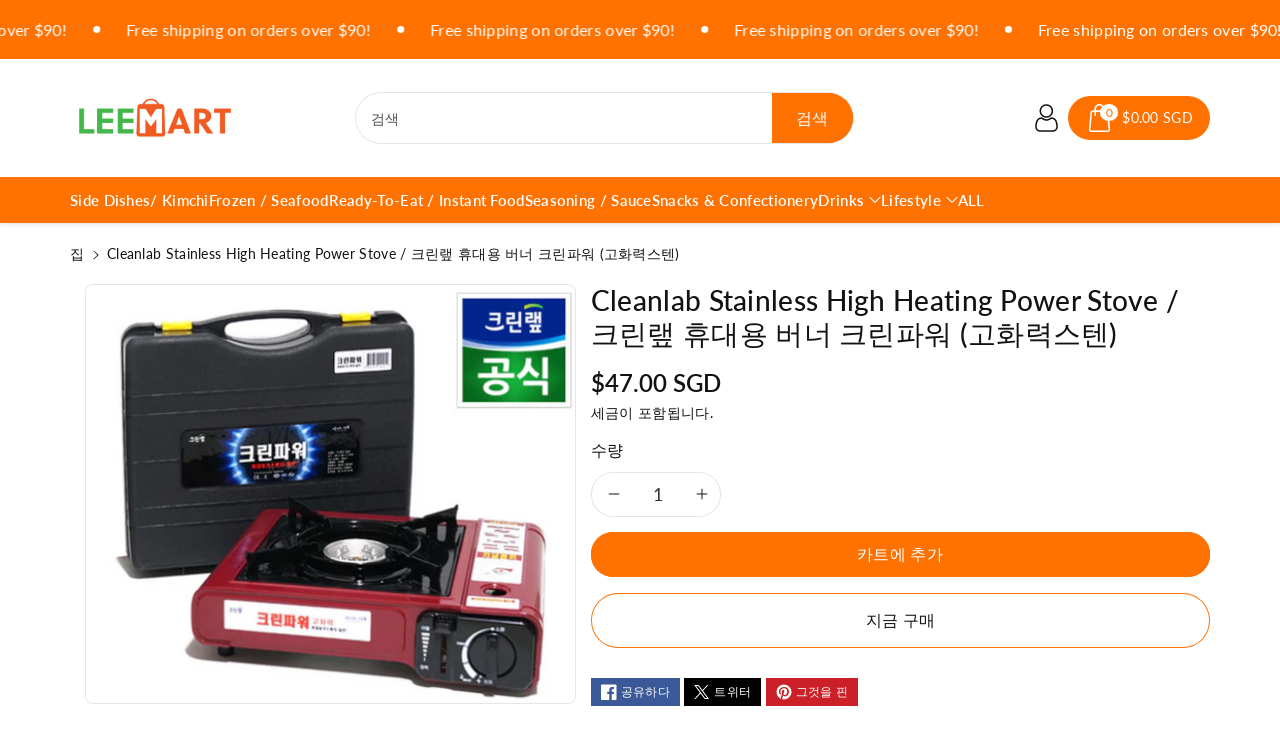

--- FILE ---
content_type: text/css
request_url: https://leemart.sg/cdn/shop/t/25/assets/component-price.css?v=75349359035862930411726815807
body_size: -213
content:
.wbvariantbadges .price__badge-sale{background:var(--percentage-sale-bg-color);color:var(--percentage-sale-text-color);border-radius:var(--badge-corner-radius)}.wbvariantbadges .price__badge-sold-out{background:var(--soldout-bg-color);color:var(--soldout-text-color);border-radius:var(--badge-corner-radius)}.price.price--unavailable{visibility:hidden}.price--end{justify-content:flex-end}.price .price-item{margin:0;font-size:calc(var(--font-body-scale) * 18px);font-weight:var(--font-body-weight-semibold);letter-spacing:0;display:inline-block}.price:not(.price--show-badge) .price-item--last:last-of-type{margin:0}@media screen and (min-width: 768px){.price{margin-bottom:0}}.price--large{font-size:1.6rem;letter-spacing:.13rem}@media screen and (min-width: 768px){.price--large{font-size:1.8rem}}.price--sold-out .price__availability,.price__regular{display:block}.price__sale,.price__availability,.price .price__badge-sale,.price .price__badge-sold-out,.price--on-sale .price__regular,.price--on-sale .price__availability{display:none}.price--sold-out .price__badge-sold-out,.price--on-sale .price__badge-sale{display:inline-flex}.price--on-sale .price__sale{display:block;letter-spacing:0}.price--center{display:flex;justify-content:center}.price--on-sale .price-item--regular{text-decoration:line-through;font-weight:var(--font-body-weight);color:rgb(var(--color-foreground),.6);font-size:18px;display:inline-block;margin-right:2px;font-size:calc(var(--font-body-scale) * 14px)}.unit-price{display:block;font-size:calc(var(--font-body-scale) * 11px);letter-spacing:0;margin-top:.2rem}.product__info-container .price .unit-price .price-item,.price .unit-price .price-item{font-size:calc(var(--font-body-scale) * 12px)}.cart-item__old-price{font-size:calc(var(--font-body-scale) * 13px)}@media (max-width: 991px){.price .price-item{font-size:calc(var(--font-body-scale) * 14px)}.price--on-sale .price-item--regular{font-size:calc(var(--font-body-scale) * 11px)}}
/*# sourceMappingURL=/cdn/shop/t/25/assets/component-price.css.map?v=75349359035862930411726815807 */


--- FILE ---
content_type: text/css
request_url: https://leemart.sg/cdn/shop/t/25/assets/quick-order-list.css?v=139803744285660454871726815808
body_size: 1382
content:
quick-order-list{display:block;padding:30px}.quick-order-list__contents{position:relative}.quick-order-list__container{padding-bottom:20px}.quick-order-list__container--disabled{pointer-events:none}.quick-order-list__total{padding-top:20px;border-top:1px solid rgba(var(--color-foreground),.08)}.totals__product-total{text-align:center}.variant-item__quantity .quantity:before{z-index:0}.variant-item__quantity .quantity__button{z-index:1;width:44px}.variant-item__quantity .quantity__input{width:44px;font-size:calc(var(--font-body-scale) * 18px)}.quick-order-list-buttons{display:flex;align-self:flex-start}.quick-order-list-buttons .quick-order-list__button-text,.quick-order-list-total__confirmation .text-body{font-size:calc(var(--font-body-scale) * 14px)}.quick-order-list-buttons .button,.quick-order-list-total__confirmation .button{padding:12px 30px}@media screen and (min-width: 992px){quick-order-list-remove-all-button{margin-left:9px}.quick-order-list__total{position:sticky;bottom:0;z-index:1;background-color:rgb(var(--color-background))}.totals__product-total{text-align:right}.variant__items{max-height:900px;overflow-y:auto}.variant-item__quantity-wrapper--no-info,.variant-item__error{padding-left:49px}.variant-item__error{margin-left:3px}.variant-item--unit-price .variant-item__totals{vertical-align:top}.variant-item--unit-price .variant-item__totals .loading-overlay{padding-top:17px}}.quick-order-list__table td,.quick-order-list__table th{padding:0;border:none}.quick-order-list__table th{text-align:left;padding-bottom:20px;opacity:.85;font-weight:var(--font-body-weight)}.variant-item__quantity-wrapper{display:flex}.variant-item__totals,.variant-item__details,.variant-item__price{position:relative}.variant-item__price .price,.variant-item__totals .price,.variant-item__details .price{display:block;font-weight:var(--font-heading-weight)}.quick-order-list__table *.right{text-align:right}.variant-item__image-container{display:inline-flex;align-items:flex-start;height:45px;width:45px}.variant-item__media{width:45px;height:45px;margin-right:12px}.variant-item__image{height:100%;width:100%;object-fit:cover}@media screen and (min-width: 992px){.variant-item__image{max-width:100%}.variant-item__inner .small-hide{display:flex;flex-direction:column;align-self:center}.variant-item:not(.variant-item--no-media) .variant-item__inner{display:flex}.quick-order-list__table .variant-item__inner.variant-item__inner--no-sku{vertical-align:middle}.variant-item__discounted-prices{justify-content:flex-end}}.variant-item__details{line-height:calc(1 + .4 / var(--font-body-scale))}.variant-item__details>*{margin:0;max-width:300px}.variant-item__info{position:relative;padding-bottom:5px}.variant-item__name{display:block;letter-spacing:.6px;line-height:calc(1 + .5 / var(--font-body-scale));font-size:calc(var(--font-heading-scale) * 14px);margin:0}.quick-order-list__container .caption-with-letter-spacing{font-size:calc(var(--font-body-scale) * 14px);letter-spacing:1px}.variant-item__sku{margin-top:2px;font-size:calc(var(--font-body-scale) * 12px)}.variant-item__discounted-prices{margin-top:0;margin-bottom:0;display:flex;align-items:center}.variant-item__discounted-prices dd{margin:0}.variant-item__discounted-prices dd:first-of-type{margin-right:8px}.variant-item__discounted-prices .variant-item__old-price{font-size:12px}.variant-item__old-price{opacity:.7}.variant-item__final-price{font-weight:400}.product-option{font-size:14px;word-break:break-word;line-height:calc(1 + .5 / var(--font-body-scale))}.variant-item__sold-out{opacity:.7;font-size:16px;color:rgb(var(--color-foreground))}quick-order-list-remove-button{display:flex;margin-left:10px;align-self:center}@media screen and (min-width: 768px) and (max-width: 991px){quick-order-list-remove-button{width:15px;height:15px}}quick-order-list-remove-button .button{min-width:calc(15px / var(--font-body-scale));min-height:15px;padding:0;margin:0 1px 1px 0}quick-order-list-remove-button .button:not([disabled]):hover{color:rgb(var(--color-foreground))}@media screen and (min-width: 992px){quick-order-list-remove-button .button{min-width:15px;min-height:15px}}quick-order-list-remove-button .icon-remove{height:15px;width:15px;transition:transform var(--duration-default) ease}.variant-item .loading-overlay{top:0;left:auto;right:0;bottom:0;padding:0}.variant-remove-total .button--tertiary{width:max-content}.variant-remove-total .icon-remove{width:12px;height:12px;margin-right:8px}.quick-order-list__message svg{margin-right:10px;width:13px}.quick-order-list__message{margin-top:10px;display:block}.quick-order-list-error{margin-top:10px;display:flex}.quick-order-list-error svg{flex-shrink:0;width:12px;margin-right:7px;margin-top:3px;align-self:flex-start}@media screen and (min-width: 992px){.variant-item .loading-overlay{padding-top:30px;bottom:auto}.variant-item .loading-overlay--error{padding-top:50px}.variant-remove-total .loading-overlay{left:20px;top:12px}}quick-order-list-remove-button:hover .icon-remove{transform:scale(1.25)}.quick-order-list-total__info quick-order-list-remove-all-button:hover{text-decoration:underline;text-underline-offset:3px}.variant-remove-total{position:relative;align-self:center}.variant-item .loading-overlay:not(.hidden)~*,.variant-remove-total .loading-overlay:not(.hidden)~*{visibility:hidden}.variant-item__error{display:flex;align-items:flex-start;margin-top:2px;width:min-content;min-width:100%}.variant-item__error-text{font-size:12px;line-height:calc(1 + .2 / var(--font-body-scale));order:1}.variant-item__error-text+svg{flex-shrink:0;width:12px;margin-right:5px;margin-top:1px}.variant-item__error-text:empty+svg{display:none}.product-option+.product-option{margin-top:4px}.product-option *{display:inline;margin:0}.quick-order-list__table thead th{text-transform:uppercase}.variant-item__image-container--no-img{border:0}@media screen and (max-width: 991px){.quick-order-list-buttons{column-gap:10px}.quick-order-list-total__column{margin-top:10px}.quick-ordmb{display:flex;align-self:center;margin-top:10px;column-gap:10px}.quick-order-list-total__info{flex-direction:column;align-items:center}.variant-item__details .loading-overlay{left:0;top:auto}.quick-order-list__table,.quick-order-list__table thead,.quick-order-list__table tbody{display:block;width:100%}.quick-order-list__table thead tr{display:flex;justify-content:space-between;border-bottom:1px solid rgba(var(--color-foreground),.08);margin-bottom:20px}.quick-order-list__container{padding-bottom:0}.quick-order-list__total{padding-top:10px}.variant-item{display:grid;grid-template-columns:45px 1fr;grid-template-rows:repeat(2,auto);gap:10px;margin-bottom:15px}.variant-item--no-media{grid-template:repeat(2,auto) / repeat(3,auto)}.variant-item:last-child{margin-bottom:0}.variant-item__totals{grid-column:5 / 3}.variant-item--no-media .variant-item__inner~.variant-item__quantity{grid-column:1 / 5}.variant-item__quantity{grid-column:2 / 5}.variant-item__quantity-wrapper{flex-wrap:wrap}.variant-item--no-media .variant-item__inner{display:none}.quick-order-list__message{text-align:center}}.quick-order-list-total__confirmation{display:flex;justify-content:center;align-items:center;margin-top:-20px}.quick-order-list-total__confirmation .button--tertirary{margin-left:20px}@media screen and (min-width: 992px){.quick-order-list__table{border-spacing:0;border-collapse:separate;box-shadow:none;width:100%;display:table}.quick-order-list__table th{border-bottom:1px solid rgba(var(--color-foreground),.08)}.quick-order-list__table thead th:first-child{width:20%}.quick-order-list__table th+th{padding-left:54px}.quick-order-list__table .quick-order-list__table-heading--wide+.quick-order-list__table-heading--wide{padding-left:100px;text-align:right}.quick-order-list__table td{padding-top:16px;vertical-align:middle}.quick-order-list__table .desktop-row-error td{padding-top:0}.quick-order-list__table .variant-item--unit-price td{vertical-align:top}.variant-item{display:table-row}.variant-item .variant-item__price{text-align:right}.variant-item__info{width:200px;display:flex;padding:5px}.quick-order-list-total__confirmation span{margin-right:30px}.quick-order-list-total__column{width:20%}.quick-order-list__total-items{width:calc(((110px / var(--font-body-scale) + var(--inputs-border-width) * 2)));margin-left:49px;flex-direction:column}}quick-order-list-remove-button{margin:0 0 0 12px;min-width:44px;min-height:44px;align-items:center;justify-content:center}@media screen and (min-width: 992px){.variant-item .variant-item__quantity{padding-left:0}.quick-order-list__table thead th:first-child,.quick-order-list-total__column{width:37%}}.quick-order-list__total-items{display:flex;align-items:baseline;width:auto;flex-direction:unset;column-gap:8px}.quick-order-list__total-items span,.totals__subtotal-value{margin-top:0;margin-bottom:0;color:rgb(var(--color-foreground))}quick-order-list .totals__subtotal-value{font-size:calc(var(--font-body-scale) * 18px);font-weight:var(--font-heading-weight)}.quick-order-list__total-items p,.totals__subtotal{margin-top:2px;opacity:.75;margin-bottom:0;font-size:calc(var(--font-heading-scale) * 14px)}.quick-order-list__total-items p{text-align:center}.quick-order-list-total__info{display:flex}.quick-order-list-total__info,.quick-order-list-total__confirmation{min-height:100px}.quick-order-list-total{padding-top:20px;border-top:1px solid rgba(var(--color-foreground),.08)}.quick-order-list-total__price{display:flex;flex-wrap:wrap;justify-content:flex-end;width:min-content}.quick-order-list-total__price{flex-grow:1;text-align:right}.quick-order-list-total__price .button{margin-right:20px}quick-order-list .tax-note{margin-bottom:0;display:block;width:100%}@media screen and (max-width: 991px){.quick-order-list-total__price{justify-content:center;text-align:center;width:100%}.totals__product-total{display:flex;justify-content:center;text-align:center;width:100%;align-items:center;padding-bottom:10px}.totals__subtotal-value{margin-right:12px}.quick-order-list-total__price .button{margin-bottom:20px}quick-order-list .tax-note{margin-top:0}.quick-order-list-total__confirmation quick-order-list-remove-all-button.button{margin-top:10px}.quick-order-list-total__confirmation{flex-direction:column;margin-top:0;min-height:auto}.quick-order-list__button-confirm{width:100%;max-width:360px}quick-order-list .tax-note{text-align:center}}@media (max-width: 767px){quantity-popover .quantity{min-height:auto;width:auto}.variant-item__discounted-prices{flex-wrap:wrap}.quick-order-list__table th{padding-bottom:10px}.quick-order-list-buttons .button,.quick-order-list-total__confirmation .button{padding:12px 15px}.quick-order-list__total-items p,.totals__subtotal,quick-order-list .tax-note{font-size:calc(var(--font-heading-scale) * 12px)}quick-order-list{padding:15px}}
/*# sourceMappingURL=/cdn/shop/t/25/assets/quick-order-list.css.map?v=139803744285660454871726815808 */


--- FILE ---
content_type: text/css
request_url: https://leemart.sg/cdn/shop/t/25/assets/quantity-popover.css?v=4706841718536867621726815808
body_size: 42
content:
quantity-popover{position:relative;display:block}quantity-popover volume-pricing li:nth-child(odd){background:rgba(var(--color-foreground),.03)}quantity-popover volume-pricing li{font-size:14px;letter-spacing:.6px;padding:6px 8px;display:flex;justify-content:space-between}.quantity-popover__info.global-settings-popup{width:100%;z-index:2;position:absolute;background-color:rgb(var(--color-background));max-width:360px}.quantity-popover__info .button-close,.variant-remove-total quick-order-list-remove-all-button .button,.quick-order-list-total__confirmation quick-order-list-remove-all-button .button,quantity-popover quick-order-list-remove-button .button{--shadow-opacity: 0;--border-opacity: 0}.quantity-popover__info-button{display:flex;align-items:center;margin:0 4px 0 0;min-width:15px;min-height:15px;--shadow-opacity: 0;--border-opacity: 0}.quantity-popover__info-button--icon-with-label{align-items:flex-start;text-align:left}.quantity-popover__info-button--icon-with-label svg{flex-shrink:0}.quantity-popover__info-button--open{text-decoration:underline}.quantity-popover__info-button span{padding-left:10px}@media screen and (max-width: 991px){.quantity-popover__info.global-settings-popup{left:0}.quantity-popover__info-button{padding-left:0}}.quantity-popover__info .quantity__rules{margin-bottom:10px}.quantity-popover__info .volume-pricing-label{display:block;margin-left:12px;margin-top:12px;font-size:12px}.quantity-popover__info .button{width:32px;height:32px;position:absolute;top:4px;right:0;padding:0 12px 0 0;display:flex;justify-content:flex-end}.quantity-popover__info .volume-pricing-label~.button{top:-2px}.quantity-popover__info .button .icon{width:15px;height:15px}quantity-popover volume-pricing{margin-top:12px;display:block}quantity-popover .quantity__rules span:first-of-type{display:block}.quantity-popover-container{display:flex;padding:5px 5px 5px 0}.quantity-popover-container:not(.quantity-popover-container--hover){align-items:center}@media screen and (min-width: 992px){.quantity-popover-container--hover:hover{background-color:rgba(var(--color-foreground),.03);border-radius:var(--inputs-radius-outset)}.quantity-popover-container--empty{margin-right:27px}.quantity-popover__info.global-settings-popup{width:270px}.quantity-popover-container{width:auto;max-width:200px}.quantity-popover__info.global-settings-popup{transform:translateY(10px)}}quantity-popover:has(.quantity__input:focus-visible) .quantity-popover__info{display:block}quantity-popover .quantity{background:rgb(var(--color-background))}quantity-popover .quantity__rules{margin-left:8px}quantity-popover .quantity__rules .divider:nth-child(2):before{content:none}quantity-popover .quantity__button:not(:focus-visible):not(.focused),quantity-popover .quantity__input:not(:focus-visible):not(.focused){background-color:initial}
/*# sourceMappingURL=/cdn/shop/t/25/assets/quantity-popover.css.map?v=4706841718536867621726815808 */


--- FILE ---
content_type: text/css
request_url: https://leemart.sg/cdn/shop/t/25/assets/section-footer.css?v=135482805740559094631726815808
body_size: 773
content:
.newsletter-form__message{justify-content:flex-start;margin-bottom:0;font-size:calc(var(--font-body-scale) * 14px);font-weight:var(--font-body-weight)}.wbftpaym .footer__payment:only-child{margin-top:0}footer__content-bottom.scroll-trigger.animate--slide-in{animation:none;opacity:1;transform:inherit}footer .footer-block--newsletter .field__input:focus-visible{box-shadow:none}.footer-block button:not(.toggle.collapsed){display:none}footer .localization-selector.link.button--secondary{background:transparent;color:rgb(var(--color-wbfootcolor))}.localization-form__select.button--secondary:after,.localization-form__select:hover.localization-form__select.button--secondary:after{box-shadow:0 0 0 var(--inputs-border-width) rgba(var(--color-wbfootcolor),var(--inputs-border-opacity))}.wbfootcont h3.h6+.footer__list-social{margin-top:0}.wbfootcont h3.h6{margin-top:30px}.wbfootcont h3.h6 a{text-decoration:underline}.footer{background:rgb(var(--color-wbfootbgcolor));color:rgb(var(--color-wbfootcolor));word-break:break-word}.footer .footmiddle a,.footer__blocks-wrapper .h6,.wbfootcont p,.wbftpaym a,.wbfootcont h1,.wbfootcont h2,.wbfootcont h3,.wbfootcont h4,.wbfootcont h5,.wbfootcont h6{color:rgb(var(--color-wbfootcolor))}.wbfootcont svg{fill:rgb(var(--color-wbfootcolor))}.footer .footmiddle a:hover,.wbftpaym a:hover{color:rgb(var(--color-wbfoothcolor))}.footer__content-bottom .row.wbdiscurrency,.footer__content-bottom .row.wbdiscopyr{justify-content:center}.wbdiscurrency{text-align:center}.wbfootcont.footer-block-image svg{width:100%;height:100%}button#scroll{position:fixed;bottom:60px;right:20px;font-size:18px;color:rgb(var(--color-button-text));cursor:pointer;z-index:2;background:rgba(var(--color-button),var(--alpha-button-background));min-width:44px;min-height:44px;display:flex!important;align-items:center;justify-content:center;text-align:center;opacity:1;transition:all .5s ease-in-out 0s;transform:scale(1);padding:6px 0;border-radius:var(--buttons-radius);border:1px solid}#scroll.scrollhide{bottom:-100px;opacity:0;transform:scale(0)}#scroll:hover{background-color:rgba(var(--color-button),.7)}#scroll svg{fill:rgb(var(--color-button-text));width:20px;height:20px}.subnews{font-size:calc(var(--font-body-scale) * 16px);margin:0}.newsletter-form__field-wrapper .field__label{top:calc(15px + var(--inputs-border-width))}.footer-block--newsletter .newsletter-form__field-wrapper{background:rgb(var(--color-background));border-radius:var(--inputs-radius)}.newsletter-form__field-wrapper input{height:50px;color:rgb(var(--color-foreground));border-top-right-radius:0;border-bottom-right-radius:0}footer .newsletter-form__field-wrapper input,footer .newsletter-form__field-wrapper input:focus,footer .newsletter-form__field-wrapper input:focus-visible{border-top-right-radius:0;border-bottom-right-radius:0}.newsletter-form__field-wrapper .button{padding:0 17px;text-transform:uppercase}.footer-block--newsletter .newsletter-form__field-wrapper .button svg{fill:rgb(var(--color-button-text));transform:none;opacity:1;width:18px;height:18px}.newsletter-form__button.button:after{box-shadow:none}.newsletter-form__field-wrapper .button span,.newsletter-form__field-wrapper .button:hover span,.newsletter-form__field-wrapper .button:hover svg{transform:none}.footer__newsletter.newsletter-form,.blocknewleft{width:50%}.blocknewleft{display:flex;flex-direction:column;row-gap:10px}.footer-block--newsletter{padding:35px 0;border-bottom:1px solid rgba(var(--color-foreground),.09)}.footer-block--newsletter .blocknewleft h3{font-size:calc(var(--font-body-scale) * 24px);margin:0;max-width:400px}.footer-block--newsletter .blocknewleft p{margin:0}.footer-block--newsletter .newsletter-form__message{margin-top:10px}.footer-block--newsletter>.page-width{display:flex;justify-content:space-between;align-items:center;column-gap:15px}.wbfootcont svg{width:20px;height:20px}.wbfootcont ul{padding:0;margin:0;list-style:disc;padding-left:1rem}.wbfootcont ul:has(li svg,li span){padding:0;list-style:none}.flog{display:block;margin-bottom:20px}.footer__blocks-wrapper .h6{font-weight:var(--font-body-weight-semibold);font-size:calc(var(--font-body-scale) * 20px);margin-bottom:15px;border:none;padding:0;background:transparent;text-align:left}.footer .footer-collapse li{line-height:35px;font-size:calc(var(--font-body-scale) * 14px)}.footer__content-bottom{padding:15px 0;font-size:calc(var(--font-body-scale) * 14px);border-top:1px solid rgba(var(--color-wbfootcolor),.1)}.footer__content-bottom .row{justify-content:space-between;align-items:center;margin:0}.footer__payment ul{padding:0;margin:0}.footer__payment li{list-style:none;display:inline-block;vertical-align:middle}.footer__payment li svg{width:38px;height:22px}.footer .footer__list-social{margin-left:-10px}.footer .footer__list-social li a{line-height:normal;display:inline-block;vertical-align:middle;min-width:44px;min-height:44px;display:flex;justify-content:center;align-items:center}.footer__list-social li{display:inline-block;vertical-align:middle}.footer__list-social li svg{width:20px;height:20px}.wbfootcont ul.footer__list-social{margin-top:30px;padding:0}.footer__payment{margin-top:10px}.wbftlangcur:empty{display:none}@media (min-width: 992px){.newsletter-form__field-wrapper .button svg{display:none}.newsletter-form__field-wrapper .button{min-width:110px}}@media (min-width: 768px){.footer__blocks-wrapper .h6{cursor:text}.wbftlangcur localization-form{display:inline-block;vertical-align:middle}}@media (min-width: 768px) and (max-width: 991px){.footer__content-bottom .footer__copyright{max-width:310px}}@media (max-width: 991px){.newsletter-form__field-wrapper .button span{display:none}.footer__blocks-wrapper .h6{font-size:calc(var(--font-body-scale) * 18px)}.footer .footer-collapse li{line-height:30px;font-size:calc(var(--font-body-scale) * 14px)}.subnews,.footer__content-bottom{font-size:calc(var(--font-body-scale) * 14px)}}@media (max-width: 767px){.footer-block--newsletter{padding:20px 0}.newsletter-form__field-wrapper .field__label{top:calc(13px + var(--inputs-border-width))}.newsletter-form__field-wrapper .button{padding:0 15px}.wbfootcont h3.h6{margin-top:15px;padding:0}footer .footer__blocks-wrapper{gap:0}.footer__content-bottom .localization-form,.footer__content-bottom .localization-form:only-child{padding:0}.wbftlangcur{display:grid}.footer-block--newsletter>.page-width{display:block}.footer__newsletter.newsletter-form,.blocknewleft{width:100%}.footer__newsletter.newsletter-form{margin-top:15px}.footer-block--newsletter .blocknewleft h3{font-size:calc(var(--font-body-scale) * 20px)}.footer-block-image{margin-top:15px}.newsletter-form__field-wrapper input{height:45px}.footer__content-bottom{padding:10px 0}.footer__blocks-wrapper .h6{cursor:pointer;padding:10px 0;margin-top:0;font-size:calc(var(--font-body-scale) * 16px);width:100%;text-align:left;margin-bottom:0}.wbfootcont ul.footer__list-social{margin-bottom:10px;margin-top:10px}.footer__list-social li a{min-width:36px;min-height:36px;padding:4px 0 0}}@media (max-width: 575px){.wbftpaym{text-align:center;margin-top:10px}.wbftlangcur{display:inline-block;vertical-align:middle}.footer__content-bottom .row{display:block;text-align:center}}
/*# sourceMappingURL=/cdn/shop/t/25/assets/section-footer.css.map?v=135482805740559094631726815808 */


--- FILE ---
content_type: text/css
request_url: https://leemart.sg/cdn/shop/t/25/assets/component-cart-drawer.css?v=155946230244653254281726815807
body_size: 1837
content:
.cartupciner .dummysvg{text-align:center;background:rgba(var(--color-foreground),.08);font-size:12px;padding:20px 10px;width:100%;border-radius:var(--media-radius);display:flex;justify-content:center;align-items:center}.cartupciner .vendor-capitalize{margin-bottom:6px}.wbcartupsell.is-empty,.wbcartupsell .wbproduct-container .wbvariantbadges{display:none}.wbcartupsell.is-empty.is-emptyrmv{display:block}.wbcartupsell{padding:15px 0 0;border-top:1px solid rgba(var(--color-foreground),.09);margin-top:15px}.wbcartupsell .card__content{padding:0}.upshead{font-size:calc(var(--font-body-scale) * 18px);color:rgba(var(--color-foreground));margin-bottom:10px;word-break:break-word}.upshead_width{width:75%}.upshead_width:empty{margin:20px}.wbcartupsell .wbproduct-container:hover .wbimgblock img{filter:unset}.wbcartupsell .card--card{padding:10px}.wbcartupsell .card{display:flex;flex-direction:unset;gap:15px;align-items:center}.wbcartupsell .card-wrapper{height:auto}.wbcartupsell .product-title{overflow:unset;text-overflow:unset;white-space:unset;font-size:calc(var(--font-body-scale) * 14px);margin-bottom:5px}.wbcartupsell .wbproduct-container .wbimgblock{width:23%;margin:var(--card-image-padding)}.wbcartupsell .wbimgblock img{border-radius:calc(var(--card-corner-radius) - var(--card-border-width) - var(--card-image-padding))}.wbcartupsell .card__content{width:77%}.wbcartupsell .cartupciner{width:100%;position:relative;padding-bottom:15px;min-width:100%}.wbcartupsell .grid{position:relative;flex-wrap:inherit;overflow-x:auto;scroll-snap-type:x mandatory;scroll-behavior:smooth;-webkit-overflow-scrolling:touch;margin-bottom:0}.wbcartupsell .wbproduct-container .product-form .wbbtngrp{position:unset;margin:0;opacity:1;text-align:var(--card-text-alignment)}.wbcartupsell .wbproduct-container:hover .product-form form,.wbcartupsell .wbproduct-container .product-form form{margin-top:0}.wbcartupsell .product-form .cartb{margin-bottom:0;background:rgba(var(--color-button),var(--alpha-button-background));color:rgb(var(--color-button-text));min-height:44px;padding:.72rem 1.2rem;margin-top:8px;min-width:38px;border-radius:var(--buttons-radius-outset);border:none}.wbcartupsell .product-form .cartb:hover{background-color:rgba(var(--color-button),.7);color:rgb(var(--color-button-text))}.wbcartupsell .product-form .cartb.button span{transform:none}.wbcartupsell .product-form .cartb svg{fill:rgb(var(--color-button-text));transform:none;opacity:1;display:none}.wbcartupsell .product-form .cartb .loading-overlay__spinner:not(.hidden) svg{display:block}.wbcartupsell .cartb{position:relative}cart-drawer-items .cart-drawer__form{overflow:hidden}.wbcartupsell .wbhomesbtn{position:absolute;right:0;top:0;display:flex;gap:10px}.wbcartupsell .wbhomesbtn button{position:unset;opacity:1;background:transparent}.wbcartupsell .wbhomesbtn button:hover{background-color:transparent}.wbcartupsell .wbhomesbtn button:hover svg,.wbcartupsell .wbhomesbtn .slider-button[disabled]:hover .icon{color:rgba(var(--color-foreground),.8)}.cart-drawer .drawer__header{border-bottom:1px solid rgb(var(--color-foreground),.1);margin-bottom:10px}.cart-drawer .drawer__close svg{width:16px;height:16px}.cartdrawbtn{display:flex;column-gap:15px}cart-drawer .cart-item__totals{display:block}cart-remove-button svg{width:36px;height:26px}cart-remove-button svg path{stroke-width:.25;stroke-miterlimit:10;stroke:rgb(var(--color-foreground));transition:all var(--duration-long) ease}cart-remove-button:hover svg path{stroke:var(--color-wbmaincolors-text);transition:all var(--duration-long) ease}cart-drawer-items .cart-item__quantity-wrapper{justify-content:space-between}.cartdrawfpay{margin-top:25px}.cartdrawfpay ul{padding:0;margin:0}.cartdrawfpay li{list-style:none;display:inline-block;vertical-align:middle}.cartdrawfpay li svg{width:45px;height:25px}.drawer__footer .cart__note{margin-top:0}cart-drawer-items .discounts__discount{margin-bottom:0}cart-drawer-items .cart-item__price-wrapper{font-size:calc(var(--font-body-scale) * 14px)}cart-drawer-items .cart-item__old-price{font-size:calc(var(--font-body-scale) * 12px)}#CartDrawer .cart__ctas a.btn-block{width:100%;padding:12px 10px}cart-drawer-items ul:empty,cart-drawer-items p:empty,cart-drawer-items div:empty{display:none}cart-drawer-items .cart-item__quantity-wrapper quantity-input.quantity{min-width:96px;height:36px}cart-drawer-items .cart-item__quantity-wrapper .quantity__input,cart-drawer-items .cart-item__quantity-wrapper .quantity__button{width:34px;padding:0}cart-drawer-items cart-remove-button .button{min-width:auto;min-height:auto;font-size:calc(var(--font-body-scale) * 14px)}cart-drawer-items cart-remove-button .button:not([disabled]):hover:after,cart-drawer-items cart-remove-button .button:after,cart-drawer-items cart-remove-button .button:before{box-shadow:none}cart-drawer-items .cart-item__name{font-size:calc(var(--font-body-scale) * 14px);font-weight:400}cart-drawer-items .cart-item__name~.product-option{font-weight:400}.drawer{position:fixed;z-index:1000;left:0;top:0;width:100vw;height:100%;display:flex;justify-content:flex-end;background-color:transparent;transition:visibility var(--duration-extended) ease}.drawer.active{visibility:visible}.drawer__inner{height:100%;width:400px;max-width:calc(100vw - 15px);padding:0 15px;border:.1rem solid rgba(var(--color-foreground),.2);border-right:0;background-color:rgb(var(--color-background));overflow:hidden;display:flex;flex-direction:column;transform:translate(100%);transition:transform var(--duration-extended) ease}.drawer__inner-empty{height:100%;padding:0 1.5rem;background-color:rgb(var(--color-background));overflow:hidden auto;display:flex;flex-direction:column;margin-bottom:15px}.cart-drawer__warnings{display:flex;flex-direction:column;flex:1;justify-content:center}cart-drawer.is-empty .drawer__header{display:none}cart-drawer:not(.is-empty) .cart-drawer__warnings,cart-drawer:not(.is-empty) .cart-drawer__collection{display:none}.cart-drawer__warnings--has-collection .cart__login-title{margin-top:2.5rem}.drawer.active .drawer__inner{transform:translate(0)}.drawer__header{position:relative;background-color:rgb(var(--color-background));padding:10px 0;display:flex;justify-content:space-between;align-items:center}.drawer__heading{margin:0;font-weight:var(--font-body-weight-medium);font-size:calc(var(--font-body-scale) * 20px)}.drawer__close{display:inline-block;padding:0;min-width:44px;min-height:44px;box-shadow:0 0 0 .2rem rgba(var(--color-button),0);position:absolute;right:-5px;color:rgb(var(--color-foreground));background-color:transparent;border:none;cursor:pointer}.cart-drawer__warnings .drawer__close{right:15px;top:15px}.drawer__close svg{height:20px;width:20px;fill:rgb(var(--color-foreground))}.drawer__contents{flex-grow:1;display:flex;flex-direction:column}.drawer__footer{background-color:rgb(var(--color-background));padding:15px 0}.drawer__footer .summary__title svg{margin-left:4px}cart-drawer-items.is-empty+.drawer__footer,.wbcartupsell.is-empty+.drawer__footer{display:none}.drawer__footer summary{display:flex;position:relative;line-height:1;padding:15px;background:rgba(var(--color-foreground),.05)}#CartDrawer-Note{margin-top:15px}.drawer__footer>details+.cart-drawer__footer{padding-top:1.5rem}cart-drawer{position:fixed;top:0;left:0;width:100vw;height:100%}.cart-drawer__overlay{position:fixed;top:0;right:0;bottom:0;left:0;background:rgba(var(--color-foreground),.5)}.cart-drawer__overlay:empty{display:block}.cart-drawer__form{flex-grow:1;display:flex;flex-wrap:wrap}.cart-drawer .drawer__cart-items-wrapper{flex-grow:1}.cart-drawer .cart-items,.cart-drawer tbody{display:block;width:100%}.cart-drawer thead{display:inline-table;width:100%;position:sticky;top:0;z-index:2;background-color:rgb(var(--color-base-background-1))}cart-drawer-items{overflow:auto;padding-right:2px;flex:1}@media screen and (max-height: 650px){cart-drawer-items{overflow:visible}.drawer__inner{overflow-y:auto}}.cart-drawer .cart-item{display:grid;grid-template:repeat(2,auto) / repeat(3,1fr);gap:15px;margin-top:0;margin-bottom:15px}.cart-drawer .cart-item__media{grid-row:1 / 3}cart-drawer-items .cart-item__media{width:auto}.cart-drawer .cart-item__image{max-width:100%}.cart-drawer .cart-items thead{margin-bottom:.5rem}.cart-drawer .cart-items thead th:first-child,.cart-drawer .cart-items thead th:last-child{width:0;padding:0}.cart-drawer .cart-items thead th:nth-child(2){width:50%;padding-left:0}.cart-drawer .cart-items thead tr{display:table-row;margin-bottom:0}.cart-drawer .cart-items th{border-bottom:.1rem solid rgba(var(--color-foreground),.08)}.cart-drawer .cart-item .loading-overlay{right:0;padding-top:0;position:absolute;left:0;top:-6px}.cart-drawer .cart-items td{padding-top:0}.cart-drawer .cart-item>td+td{padding-left:0;padding-top:0}.cart-drawer .cart-item__details{width:auto;grid-column:2 / 5}.cart-drawer.cart-drawer .cart-item__price-wrapper>*:only-child{margin-top:0}.cart-drawer .cart-item__price-wrapper .cart-item__discounted-prices{display:flex;align-items:center;gap:.6rem}.cart-drawer .unit-price{margin-top:.6rem;font-size:calc(var(--font-body-scale) * 11px);letter-spacing:0}.cart-drawer .cart-items .cart-item__quantity{padding-top:0;grid-column:2 / 5}.cart-drawer__footer>*+*{margin-top:1rem}.cart-drawer .totals{justify-content:space-between;margin-top:0}.cart-drawer .price{line-height:1}.cart-drawer .tax-note{margin:1.2rem 0 1rem auto;text-align:left}.cart-drawer .product-option dd{word-break:break-word}.cart-drawer details[open]>summary .icon-caret{transform:rotate(180deg)}.drawer__footer .cart__dynamic-checkout-buttons{max-width:100%}.drawer__footer #dynamic-checkout-cart ul{flex-wrap:wrap!important;flex-direction:row!important;margin:.5rem -.5rem 0 0!important;gap:.5rem}.drawer__footer [data-shopify-buttoncontainer]{justify-content:flex-start}.drawer__footer #dynamic-checkout-cart ul>li{flex-basis:calc(50% - .5rem)!important;margin:0!important}.drawer__footer #dynamic-checkout-cart ul>li:only-child{flex-basis:100%!important;margin-right:.5rem!important}@media (max-width: 991px){.wbcartupsell .wbhomesbtn{top:10px}}@media screen and (min-width: 768px){.drawer__footer #dynamic-checkout-cart ul>li{flex-basis:calc(100% / 3 - .5rem)!important;margin:0!important}.drawer__footer #dynamic-checkout-cart ul>li:first-child:nth-last-child(2),.drawer__footer #dynamic-checkout-cart ul>li:first-child:nth-last-child(2)~li,.drawer__footer #dynamic-checkout-cart ul>li:first-child:nth-last-child(4),.drawer__footer #dynamic-checkout-cart ul>li:first-child:nth-last-child(4)~li{flex-basis:calc(50% - .5rem)!important}}@media (max-width: 767px){cart-drawer-items .cart-items td.cart-item__quantity{margin-top:0}.wbcartupsell .wbproduct-container .wbimgblock{width:29%}.wbcartupsell .card__content{width:69%}cart-drawer-items .cart-item__quantity-wrapper .quantity__input,cart-drawer-items .cart-item__quantity-wrapper .quantity__button{width:30px}cart-drawer-items .cart-item__quantity-wrapper quantity-input.quantity{min-width:90px}}cart-drawer-items::-webkit-scrollbar{width:3px}cart-drawer-items::-webkit-scrollbar-thumb{background-color:rgba(var(--color-foreground),.7);border-radius:100px}cart-drawer-items::-webkit-scrollbar-track-piece{margin-top:31px}@media (min-width: 768px){.drawer__inner{width:450px}}@media (max-width: 575px){cart-remove-button span{display:none}.cart-drawer__warnings .drawer__close{right:12px;top:0}}
/*# sourceMappingURL=/cdn/shop/t/25/assets/component-cart-drawer.css.map?v=155946230244653254281726815807 */


--- FILE ---
content_type: text/css
request_url: https://leemart.sg/cdn/shop/t/25/assets/component-predictive-search.css?v=11718553783639547681726815807
body_size: 671
content:
.predictive-search{display:none;position:absolute;top:calc(100% + .1rem);width:calc(100% + .2rem);left:-.1rem;z-index:1000;background:rgb(var(--color-background));border-radius:var(--popup-corner-radius);border-width:var(--popup-border-width);box-shadow:var(--popup-shadow-horizontal-offset) var(--popup-shadow-vertical-offset) var(--popup-shadow-blur-radius) rgba(var(--color-shadow),var(--popup-shadow-opacity));border-color:rgba(var(--color-foreground),var(--popup-border-opacity));border-style:solid;overflow-y:auto}.predictive-search.focused{outline:none}.predictive-search.default--search{left:0;width:100%}.predictive-search.default--search.focused{display:block}predictive-search[open] .predictive_default,details[open] predictive-search[open] .predictive-search.default--search{display:none}details:not([open]) predictive-search:not([open]) .predictive-search.default--search,details:not([open]) predictive-search:not([open]) .predictive-search.default--search.focused{display:block;opacity:0;visibility:hidden;transition:all var(--duration-long) ease}details[open] predictive-search:not([open]) .predictive-search.default--search:not(.focused){display:block;opacity:1;visibility:visible;transition:all var(--duration-long) ease}details[open] predictive-search[open] .predictive-search.default--search{display:none}#predictive-search-results{background:rgb(var(--color-background));padding:15px;border-radius:var(--popup-corner-radius);border-width:var(--popup-border-width)}details[open] predictive-search.predict_no_product[results=true] .predictive-search{display:none}.placeholder_search .card{flex-direction:row;align-items:center;gap:15px}.placeholder_search li+li{margin-top:15px}.placeholder_search .card .wbimgblock{width:80px;flex-shrink:0}.placeholder_search .wbproductdes{width:100%;line-height:normal;padding-top:0!important}.placeholder_search .card .wbimgblock svg{border:var(--card-border-width) solid rgba(var(--color-foreground),var(--card-border-opacity));border-radius:var(--card-corner-radius)}.predictive-search--search-template{z-index:2}#predictive-search-results-list li a:hover,.predictive_default li a:hover{color:unset}predictive-search[open] .predictive-search:not(.default--search),predictive-search[loading] .predictive-search:not(.default--search){display:block}.predictive-search__heading{margin:0 auto 12px;display:flex;justify-content:space-between;align-items:center;font-size:calc(var(--font-body-scale) * 14px);text-transform:uppercase}predictive-search .spinner{width:1.5rem;height:1.5rem;line-height:0}.predictive-search__heading .spinner{margin:0 .2rem 0 2rem}predictive-search:not([loading]) .predictive-search__heading .spinner,predictive-search:not([loading]) .predictive-search__loading-state,predictive-search:not([loading]) .predictive-search-status__loading{display:none}predictive-search[loading] .predictive-search__loading-state{display:flex;justify-content:center;padding:1rem}predictive-search[loading] .predictive-search__heading~.predictive-search__loading-state,predictive-search[loading] .predictive-search__results-list:first-child{display:none}.predictive-search__item{display:flex;text-align:left;width:100%}.predictive-search__item--link{display:grid;grid-template-columns:6rem 1fr;grid-column-gap:0rem;grid-template-areas:"product-image product-content";align-items:center;margin-bottom:15px}.predictive-search__item--link:has(.predictive-search__item-content:only-child){display:flex}.predictive-search__item-content{grid-area:product-content;display:flex;flex-direction:column;line-height:normal}.predictive-search__item-content--centered{justify-content:center}.predictive-search__item-vendor{font-size:calc(var(--font-body-scale) * 12px);margin-bottom:10px}.predictive-search__list-item .predictive-search__item-heading{transition:.3s ease;line-height:normal}.predictive-search__list-item:hover .predictive-search__item-heading{color:var(--color-wbmaincolors-text)}.predictive-search__item-heading{font-size:calc(var(--font-body-scale) * 14px);text-transform:capitalize;margin-bottom:10px}.predictive-search__item--term{justify-content:space-between;align-items:center;word-break:break-all;margin:0;font-size:calc(var(--font-body-scale) * 16px);background:rgb(var(--color-foreground),.05);padding:10px;border-radius:var(--custom-radius)}.predictive-search__item--term .icon-arrow{flex-shrink:0}.predictive-search__image{grid-area:product-image;border:1px solid rgba(var(--color-foreground),.08);border-radius:var(--card-corner-radius)}predictive-search .price .price-item{font-size:calc(var(--font-body-scale) * 16px)}predictive-search .price--on-sale .price-item--regular{font-size:calc(var(--font-body-scale) * 14px)}#predictive-search-results .price .wbvariantbadges{display:none}.predictive-search__results-groups-wrapper{display:flex;gap:15px}#predictive-search-option-search-keywords{padding-top:10px}.predictive-search__result-group{display:flex;flex-direction:column;flex:1 1 auto;gap:2rem}.predictive-search__heading{border-bottom:.1rem solid rgba(var(--color-foreground),.08);padding-bottom:10px;color:rgba(var(--color-foreground),.7)}.predictive-search::-webkit-scrollbar{width:5px}.predictive-search::-webkit-scrollbar-track{box-shadow:inset 0 0 6px rgb(var(--color-foreground),.2)}.predictive-search::-webkit-scrollbar-thumb{background-color:rgb(var(--color-foreground));outline:1px solid rgb(var(--color-foreground));border-radius:0}@media (min-width: 1200px){.predictive-search{max-height:550px!important}}@media (min-width: 992px) and (max-width: 1199px){.predictive-search__results-groups-wrapper{flex-direction:column}}@media (max-width: 767px){.predictive-search--header{right:0;left:0;top:100%;width:unset}.predictive-search__item-heading{font-size:calc(var(--font-body-scale) * 14px);margin-bottom:6px}.predictive-search .price .price-item{font-size:calc(var(--font-body-scale) * 14px);letter-spacing:0}.predictive-search .price--on-sale .price-item--regular{font-size:12px;letter-spacing:0}.predictive-search__results-groups-wrapper{flex-direction:column}.predictive-search__results-groups-wrapper:not(.predictive-search__results-groups-wrapper--no-suggestions){gap:2rem}.predictive-search__result-group:first-child .predictive-search__pages-wrapper{display:none}}@media (max-width: 991px){.predictive-search{overflow-y:auto;-webkit-overflow-scrolling:touch}}@media (min-width: 768px){.header predictive-search{position:relative}.predictive-search__result-group:first-child{flex:0 0 13.4rem}.predictive-search__result-group:not(:only-child):last-child .predictive-search__pages-wrapper,.predictive-search__results-groups-wrapper--no-products .predictive-search__result-group:nth-child(2){display:none}.predictive-search__results-groups-wrapper--no-products .predictive-search__result-group:first-child,.predictive-search__result-group:only-child{flex-grow:1}}
/*# sourceMappingURL=/cdn/shop/t/25/assets/component-predictive-search.css.map?v=11718553783639547681726815807 */


--- FILE ---
content_type: text/css
request_url: https://leemart.sg/cdn/shop/t/25/assets/component-search.css?v=153342807615143854681726815807
body_size: -452
content:
.template-search__results .article-card .card__badge{padding:var(--wbspace-badge)}.template-search__results .article-card .card__information{padding:0;margin-top:10px}.template-search__results .article-card__info{margin-top:8px}.template-search__results .article-card__info .circle-divider:after{margin:0 .8rem}.search__input.field__input{padding-right:5rem}.search__button{right:var(--inputs-border-width);top:var(--inputs-border-width)}.search__button:focus-visible{background-color:rgb(var(--color-background));z-index:2}.search__button:focus{background-color:rgb(var(--color-background));z-index:2}.search__button:not(:focus-visible):not(.focused){box-shadow:inherit;background-color:inherit}.search__button .icon{height:24px;width:24px;fill:rgb(var(--color-foreground))}input::-webkit-search-decoration{-webkit-appearance:none}.template-search .wbverticalcoll .wbsortbar{border:none;padding:0;justify-content:end}
/*# sourceMappingURL=/cdn/shop/t/25/assets/component-search.css.map?v=153342807615143854681726815807 */
